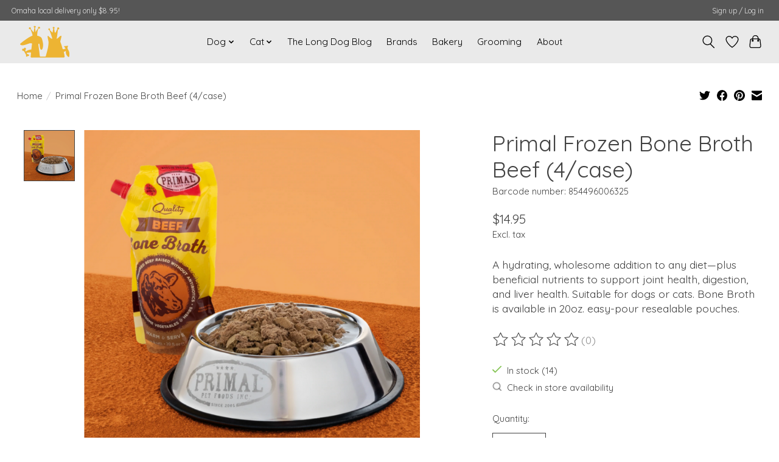

--- FILE ---
content_type: text/javascript;charset=utf-8
request_url: https://www.longdogfatcat.com/services/stats/pageview.js?product=36867425&hash=6245
body_size: -436
content:
// SEOshop 18-01-2026 02:11:44